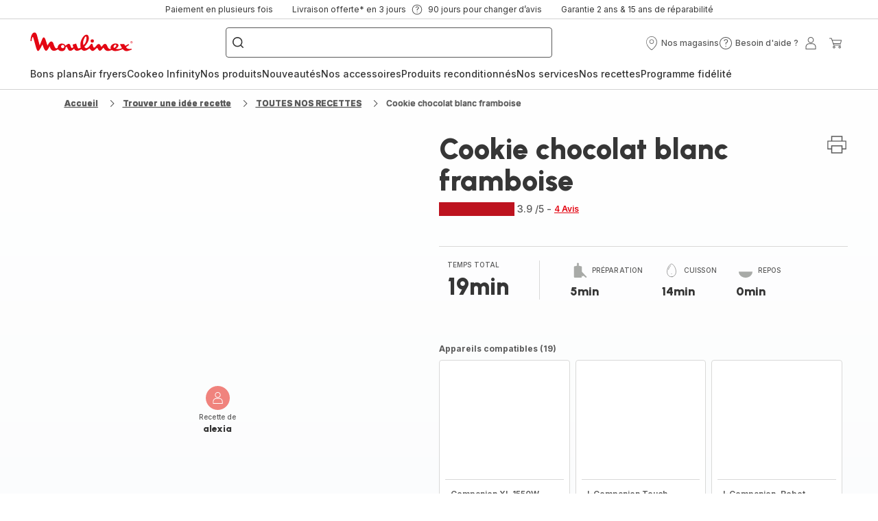

--- FILE ---
content_type: image/svg+xml; charset=utf-8
request_url: https://twicpics.moulinex.fr/https://sebplatform.api.groupe-seb.com/statics/2ea7ed92-247f-4e6e-bb69-3031a84b8a02.jpg?w=1920&fit=scale&twic=v1/output=preview
body_size: 2541
content:
<svg xmlns="http://www.w3.org/2000/svg" width="1575" height="1575"><filter id="f" color-interpolation-filters="sRGB"><feGaussianBlur stdDeviation="63"/><feComponentTransfer><feFuncA type="table" tableValues="1 1"/></feComponentTransfer></filter><image xmlns:f="http://www.w3.org/1999/xlink" preserveAspectRatio="none" width="1575" height="1575" filter="url(#f)" f:href="[data-uri]"/></svg>

--- FILE ---
content_type: image/svg+xml; charset=utf-8
request_url: https://twicpics.moulinex.fr/https://sebplatform.api.groupe-seb.com/statics/6c06a39b-32d3-4658-aaa8-da77cc7959f4.jpg?w=1920&fit=scale&twic=v1/output=preview
body_size: 2537
content:
<svg xmlns="http://www.w3.org/2000/svg" width="1575" height="1575"><filter id="f" color-interpolation-filters="sRGB"><feGaussianBlur stdDeviation="63"/><feComponentTransfer><feFuncA type="table" tableValues="1 1"/></feComponentTransfer></filter><image xmlns:f="http://www.w3.org/1999/xlink" preserveAspectRatio="none" width="1575" height="1575" filter="url(#f)" f:href="[data-uri]"/></svg>

--- FILE ---
content_type: image/svg+xml; charset=utf-8
request_url: https://twicpics.moulinex.fr/https://sebplatform.api.groupe-seb.com/statics/a35c8945-dbcb-4d49-ab23-9f66359a1ef3.jpg?w=1920&fit=scale&twic=v1/output=preview
body_size: 2598
content:
<svg xmlns="http://www.w3.org/2000/svg" width="1920" height="2560"><filter id="f" color-interpolation-filters="sRGB"><feGaussianBlur stdDeviation="88.681007"/><feComponentTransfer><feFuncA type="table" tableValues="1 1"/></feComponentTransfer></filter><image xmlns:f="http://www.w3.org/1999/xlink" preserveAspectRatio="none" width="1920" height="2560" filter="url(#f)" f:href="[data-uri]"/></svg>

--- FILE ---
content_type: image/svg+xml; charset=utf-8
request_url: https://twicpics.moulinex.fr/https://d32iut21qthkdz.cloudfront.net/images/media/CE64E2DA-1ACE-4339-9D0E3D244DE29229/?w=405&h=345&crop=false&twic=v1/output=preview
body_size: 1578
content:
<svg xmlns="http://www.w3.org/2000/svg" width="345" height="345"><filter id="f" color-interpolation-filters="sRGB"><feGaussianBlur stdDeviation="13.799999"/><feComponentTransfer><feFuncA type="table" tableValues="1 1"/></feComponentTransfer></filter><image xmlns:f="http://www.w3.org/1999/xlink" preserveAspectRatio="none" width="345" height="345" filter="url(#f)" f:href="[data-uri]"/></svg>

--- FILE ---
content_type: image/svg+xml; charset=utf-8
request_url: https://twicpics.moulinex.fr/https://sebplatform.api.groupe-seb.com/statics/537af030-7d14-4a9f-a654-f16cb587ec18.jpg?w=1920&fit=scale&twic=v1/output=preview
body_size: 2646
content:
<svg xmlns="http://www.w3.org/2000/svg" width="1920" height="1362"><filter id="f" color-interpolation-filters="sRGB"><feGaussianBlur stdDeviation="64.684341"/><feComponentTransfer><feFuncA type="table" tableValues="1 1"/></feComponentTransfer></filter><image xmlns:f="http://www.w3.org/1999/xlink" preserveAspectRatio="none" width="1920" height="1362" filter="url(#f)" f:href="[data-uri]"/></svg>

--- FILE ---
content_type: image/svg+xml; charset=utf-8
request_url: https://twicpics.moulinex.fr/https://dam.groupeseb.com/m/e3937f4be201849/Digital-MLX_COMPANION_HF80C8_H1.png?timestamp=20250312231746&twic=v1/output=preview
body_size: 1427
content:
<svg xmlns="http://www.w3.org/2000/svg" width="2000" height="2000"><filter id="f" color-interpolation-filters="sRGB"><feGaussianBlur stdDeviation="80"/></filter><image xmlns:f="http://www.w3.org/1999/xlink" preserveAspectRatio="none" width="2000" height="2000" filter="url(#f)" f:href="[data-uri]"/></svg>

--- FILE ---
content_type: image/svg+xml; charset=utf-8
request_url: https://twicpics.moulinex.fr/https://sebplatform.api.groupe-seb.com/statics/28b46425-67fe-4715-9279-0f4a679e804c.jpg?w=1920&fit=scale&twic=v1/output=preview
body_size: 2600
content:
<svg xmlns="http://www.w3.org/2000/svg" width="1920" height="1080"><filter id="f" color-interpolation-filters="sRGB"><feGaussianBlur stdDeviation="57.599998"/><feComponentTransfer><feFuncA type="table" tableValues="1 1"/></feComponentTransfer></filter><image xmlns:f="http://www.w3.org/1999/xlink" preserveAspectRatio="none" width="1920" height="1080" filter="url(#f)" f:href="[data-uri]"/></svg>

--- FILE ---
content_type: image/svg+xml; charset=utf-8
request_url: https://twicpics.moulinex.fr/https://dam.groupeseb.com/m/712be7cb2106fce8/Digital-MLX_HF934510_8010000996_H1-tif.tif?timestamp=20250313134233&twic=v1/output=preview
body_size: 1726
content:
<svg xmlns="http://www.w3.org/2000/svg" width="2362" height="2362"><filter id="f" color-interpolation-filters="sRGB"><feGaussianBlur stdDeviation="94.479996"/><feComponentTransfer><feFuncA type="table" tableValues="1 1"/></feComponentTransfer></filter><image xmlns:f="http://www.w3.org/1999/xlink" preserveAspectRatio="none" width="2362" height="2362" filter="url(#f)" f:href="[data-uri]"/></svg>

--- FILE ---
content_type: image/svg+xml; charset=utf-8
request_url: https://twicpics.moulinex.fr/https://dam.groupeseb.com/m/5eaa9d00221f1271/Digital-MLX_8010000662_HF9081_H.tif?timestamp=20250313134124&twic=v1/output=preview
body_size: 1704
content:
<svg xmlns="http://www.w3.org/2000/svg" width="2362" height="2362"><filter id="f" color-interpolation-filters="sRGB"><feGaussianBlur stdDeviation="94.479996"/><feComponentTransfer><feFuncA type="table" tableValues="1 1"/></feComponentTransfer></filter><image xmlns:f="http://www.w3.org/1999/xlink" preserveAspectRatio="none" width="2362" height="2362" filter="url(#f)" f:href="[data-uri]"/></svg>

--- FILE ---
content_type: image/svg+xml; charset=utf-8
request_url: https://twicpics.moulinex.fr/https://dam.groupeseb.com/m/712be7cb2106fce8/Digital-MLX_HF934510_8010000996_H1-tif.tif?timestamp=20250313134233&twic=v1/output=preview
body_size: 1725
content:
<svg xmlns="http://www.w3.org/2000/svg" width="2362" height="2362"><filter id="f" color-interpolation-filters="sRGB"><feGaussianBlur stdDeviation="94.479996"/><feComponentTransfer><feFuncA type="table" tableValues="1 1"/></feComponentTransfer></filter><image xmlns:f="http://www.w3.org/1999/xlink" preserveAspectRatio="none" width="2362" height="2362" filter="url(#f)" f:href="[data-uri]"/></svg>